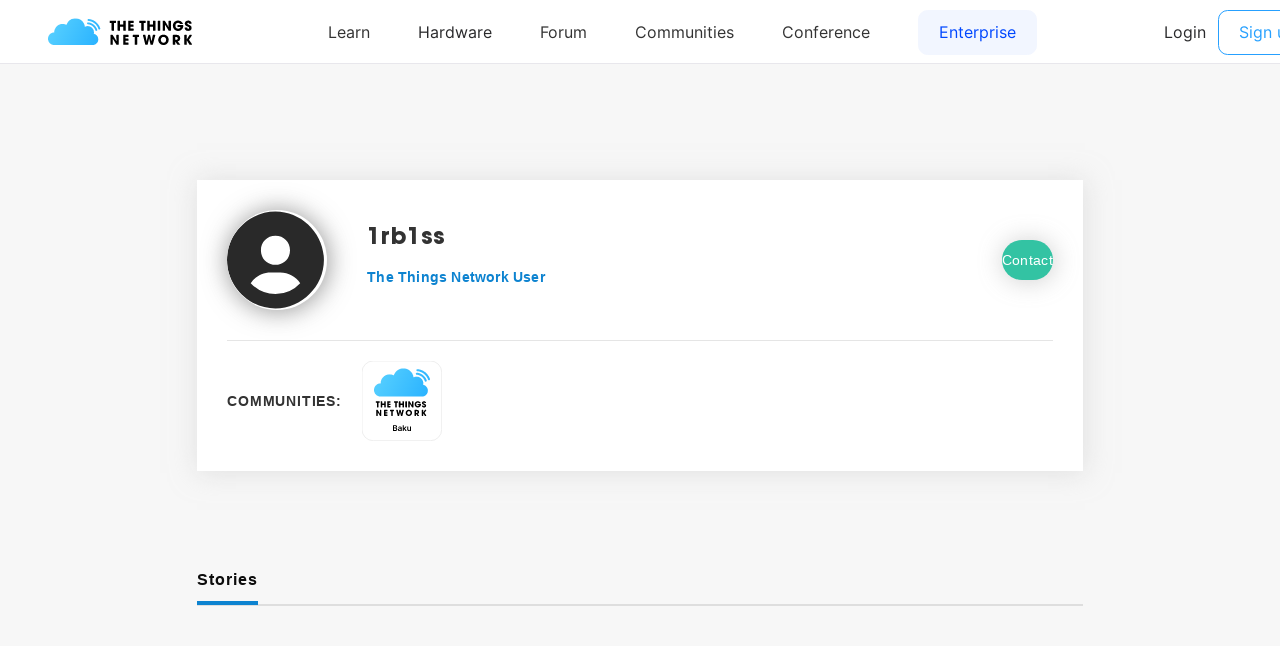

--- FILE ---
content_type: text/html; charset=utf-8
request_url: https://www.thethingsnetwork.org/u/1rb1ss
body_size: 2092
content:
<!DOCTYPE html>
<html lang="en" prefix="og: http://ogp.me/ns#" class="ttui-disable-font-smoothing">
    <head>
        <!-- Google Tag Manager -->
        <script async src="/static/common/js/gt.89450084d2c5.js"></script>
        <!-- End Google Tag Manager -->

        <title>1rb1ss - The Things Network</title>

        <!-- META -->
        <meta charset="UTF-8">
        <meta name="viewport" content="width=device-width, initial-scale=1.0, maximum-scale=1.0, user-scalable=no">
        <meta name="author" content="The Things Network">
        <meta name="description" content="1rb1ss updates, communities and gateways.">
        <meta name="keywords" content="lorawan, lora, internet of things, iot, the things network">
        <meta http-equiv="Content-Type" content="text/html; charset=UTF-8">
        <meta name="google-site-verification" content="cfDbRAW2LRts8AeU8Zsd-4ESMGj-HUpf40tmybcSCpE" />

        <!-- OPEN GRAPH -->
        <meta property="og:site_name" content="The Things Network" />
        
            <meta property="og:url" content="https://www.thethingsnetwork.org/u/1rb1ss" />
        
        <meta property="og:type" content="website" />
        
            <meta property="og:title" content="The Things Network" />
            <meta property="og:description" content="We are building a global open free crowdsourced long range low battery IoT data network." />
            
                <meta property="og:image" content="/static/common/img/ttn-thumbnail.ac06b96f3e64.png" />
            
        

        <!-- Google Structured Data -->
        <script type="application/ld+json">
            {
            "@context": "https://schema.org",
            "@type": "Organization",
            "name": "The Things Network",
            "description": "We are building a global open free crowdsourced long range low power IoT data network.",
            "url": "https://www.thethingsnetwork.org/",
            "logo": "https://www.thethingsnetwork.org/spa/static/img/b403019.png",
            "sameAs": [
                "https://www.facebook.com/thethingsnetwork/",
                "https://www.instagram.com/thethingsntwrk/",
                "https://www.linkedin.com/company/the-things-network/",
                "https://twitter.com/thethingsntwrk",
                "https://www.youtube.com/channel/UCv85CXnZUXEKnlZpQapTAwQ"
            ]
            }
        </script>
        <script src="/static/common/dist/js/main.de878e1330e4.js"></script>

        <!-- Favicons -->
        <link rel="apple-touch-icon-precomposed" href="/static/common/favicon/favicon-152.6c70a98e264d.png">

<meta name="msapplication-TileColor" content="#FFFFFF">
<meta name="msapplication-TileImage" content="/static/common/favicon/favicon-144.61bd01a950fb.png">

<meta name="application-name" content="The Things Network">
<meta name="msapplication-tooltip" content="Tooltip">
<meta name="msapplication-config" content="/static/common/favicon/ieconfig.54334a5ee30c.xml">

<link rel="icon" href="/static/common/favicon/favicon-32.61b30f85680a.png" sizes="32x32">
<link rel="icon" href="/static/common/favicon/favicon-57.83b86c64dc82.png" sizes="57x57">
<link rel="icon" href="/static/common/favicon/favicon-76.7dcf8fa36dfc.png" sizes="76x76">
<link rel="icon" href="/static/common/favicon/favicon-96.27ac17adaa8b.png" sizes="96x96">
<link rel="icon" href="/static/common/favicon/favicon-120.e1526731335e.png" sizes="120x120">
<link rel="icon" href="/static/common/favicon/favicon-128.fabea041224c.png" sizes="128x128">
<link rel="icon" href="/static/common/favicon/favicon-144.61bd01a950fb.png" sizes="144x144">
<link rel="icon" href="/static/common/favicon/favicon-152.6c70a98e264d.png" sizes="152x152">
<link rel="icon" href="/static/common/favicon/favicon-180.fcd414307ca3.png" sizes="180x180">
<link rel="icon" href="/static/common/favicon/favicon-195.c55ce09d66da.png" sizes="195x195">
<link rel="icon" href="/static/common/favicon/favicon-228.bea53ec4b10b.png" sizes="228x228">
<link rel="icon" href="/static/common/favicon/smalltile.fabea041224c.png" sizes="128x128">
<link rel="icon" href="/static/common/favicon/mediumtile.3d42f7faac82.png" sizes="270x270">
<link rel="icon" href="/static/common/favicon/widetile.3d42f7faac82.png" sizes="558x270">
<link rel="icon" href="/static/common/favicon/largetile.eb144ebab4d1.png" sizes="558x558">
<link rel="shortcut icon" sizes="196x196" href="/static/common/favicon/favicon-196.277278d69ddc.png">
        <link rel="stylesheet" type="text/css" href="https://fonts.googleapis.com/css?family=Lato:400,700,900"/>
        <link rel="stylesheet" type="text/css" href="/static/common/css/ionicons.min.7b268418a9fe.css"/>
        <link rel="stylesheet" type="text/css" href="/static/common/css/animate.min.178b651958ce.css"/>
        
        <link rel="stylesheet" type="text/css" href="/static/common/css/bootstrap.096e6546405f.css"/>
        
        <link rel="stylesheet" type="text/css" href="/static/common/dist/css/main.ee16f81054db.css"/>

        
        
    </head>
    <body class="theme-ttn">
        <ttui-cookie id="cookie-banner"></ttui-cookie>
        
          <ttn-header></ttn-header>
        

        
        
    <div id="user">
        
    <div id="user-profile">
        <div class="sections">

            <div class="section-left">
                <div class="user-card">
                    <div class="upper">
                        <div class="picture">
                            <img src="https://id.thethingsnetwork.org/pictures/1rb1ss/thumbnail">
                        </div>
                        <div class="info">
                            <div class="name">
                                <h3>1rb1ss</h3>
                                
                            </div>
                            <span>The Things Network User</span>
                            <div class="social">
                                
                                
                                
                            </div>
                        </div>
                        
                            <a class="contact-button" href="/login/?next=/u/1rb1ss">
                                <button class="button-green" type="submit" data-toggle="modal" data-target="#contact-user">Contact</button>
                            </a>
                        
                    </div>
                    <div class="border-bottom"></div>
                    <div class="bottom">
                        <div class="communities">
                            <span>Communities:</span>
                            <div class="logos-wrapper">
                                
                                    <div class="logo-and-leave-button">
                                        <div class="logo" style="z-index: 1;">
                                            <a href="/community/baku/"><img src="/logo/Baku.svg" width="100px" height="100px"></a>
                                        </div>
                                        
                                    </div>
                                
                            </div>
                        </div>
                    </div>
                </div>

                <div class="resources">

                    <div class="buttons">
                        
                        <a class="active" data-tab="stories">Stories</a>
                        
                    </div>

                    

                    <div class="tab active" id="stories-tab">
                        <div class="container-recipes">
                            
                        </div>
                    </div>

                </div>
            </div>

            <div class="section-right">
                <div class="badges">
                    <h2>Badges</h2>
                </div>
            </div>

        </div>
    </div>

    
        
    

    </div>

        
        <div class="ttn-footer"><div class="ttui-container ttn-footer__wrapper"><ttn-footer class="theme-ttn"></ttn-footer></div></div>
        
            <script src="/static/common/js/jquery-2.1.3.0bdc04968d2f.js"></script>
        
        <script src="/static/common/js/cookie.591afde2c690.js"></script>
        <script src="/static/common/js/bootstrap.2e4e51c14940.js"></script>
        <script src="/static/common/js/bootstrap-notify.min.35eb2c218552.js"></script>
        <script src="https://cdn.jsdelivr.net/npm/promise-polyfill@7/dist/polyfill.min.js"></script>
        <script src="https://cdnjs.cloudflare.com/ajax/libs/fetch/2.0.3/fetch.min.js"></script>

        

        
    </body>
</html>

--- FILE ---
content_type: image/svg+xml
request_url: https://www.thethingsnetwork.org/logo/Baku.svg
body_size: 10477
content:
<svg baseProfile="full" height="500" version="1.1" width="500" xmlns="http://www.w3.org/2000/svg" xmlns:ev="http://www.w3.org/2001/xml-events" xmlns:xlink="http://www.w3.org/1999/xlink"><defs /><rect fill="rgb(255,255,255)" height="498" rx="70" ry="70" stroke="rgb(200,200,200)" stroke-width="2" width="498" x="0" y="0" /><image height="350" width="350" x="75" xlink:href="[data-uri]" y="20" /><symbol id="_avantgarde_uni0042" viewBox="-2182 -900 9456 3972"><path d="M202 0v2048h784q333 0 498.5 -151t165.5 -380q0 -187 -104 -294t-254 -142v-20q109 -5 209.5 -66t164.5 -171.5t64 -265.5q0 -159 -77 -285.5t-232 -199.5t-390 -73h-829zM573 310h399q202 0 291.5 77.5t89.5 199.5q0 137 -99.5 230t-271.5 93h-409v-600zM573 1177h367 q145 0 242 78.5t97 213.5q0 119 -83.5 196t-247.5 77h-375v-565z" /></symbol><symbol id="_avantgarde_uni0061" viewBox="-2182 -900 9456 3972"><path d="M628 -31q-220 0 -367 118t-147 344q0 173 83.5 268.5t217 139t282.5 59.5q203 22 291.5 41t88.5 97v6q0 113 -67 175t-193 62q-133 0 -210.5 -58t-104.5 -137l-338 48q60 210 234.5 317t416.5 107q110 0 220 -26t201.5 -86t147 -162t55.5 -254v-1028h-348v211h-12 q-49 -97 -159.5 -169.5t-291.5 -72.5zM722 235q164 0 260 94t96 222v181q-23 -19 -84.5 -33.5t-130.5 -24.5t-117 -17q-121 -17 -202 -66.5t-81 -153.5q0 -100 73 -151t186 -51z" /></symbol><symbol id="_avantgarde_uni006B" viewBox="-2182 -900 9456 3972"><path d="M186 0v2048h362v-1129h25l552 617h423l-595 -663l630 -873h-433l-470 657l-132 -141v-516h-362z" /></symbol><symbol id="_avantgarde_uni0075" viewBox="-2182 -900 9456 3972"><path d="M1165 646v890h362v-1536h-351v273h-16q-52 -129 -170.5 -211t-291.5 -82q-226 0 -369 150.5t-143 427.5v978h362v-922q0 -146 80 -232t210 -86q80 0 155 39t123.5 116.5t48.5 194.5z" /></symbol><g transform="translate(250.0, 397.5),scale(1,1)"><g transform="scale(0.01775568181818182, 0.01775568181818182)"><g transform="translate(-3392.0, 0)"><g transform="translate(0, 0)"><g transform="translate(-2182,-834.0)"><g transform="translate(0,3972),scale(1, -1)"><use height="3972" width="9456" xlink:href="#_avantgarde_uni0042" /></g><g transform="translate(1851,3972),scale(1, -1)"><use height="3972" width="9456" xlink:href="#_avantgarde_uni0061" /></g><g transform="translate(3469,3972),scale(1, -1)"><use height="3972" width="9456" xlink:href="#_avantgarde_uni006B" /></g><g transform="translate(5071,3972),scale(1, -1)"><use height="3972" width="9456" xlink:href="#_avantgarde_uni0075" /></g></g></g></g></g></g></svg>